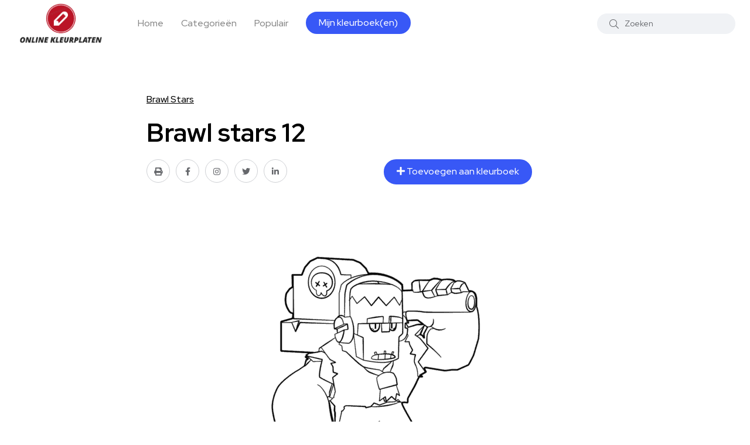

--- FILE ---
content_type: text/html; charset=UTF-8
request_url: https://kleurplaten-online.nl/brawl-stars/brawl-stars-12
body_size: 4580
content:
<!doctype html>
<html class="no-js" lang="nl">

<head>
    <meta charset="utf-8">
    <meta http-equiv="x-ua-compatible" content="ie=edge">
    <title>Kleurplaten Online | Kleurplaat Brawl stars 12</title>
    <meta name="description" content="Download gratis Brawl Stars 12 kleurplaten van alle karakters in de categorie Brawl Stars. Perfect voor fans van het populaire spel!">
    <meta name="viewport" content="width=device-width, initial-scale=1, shrink-to-fit=no">
    <!-- Favicon -->
    <link rel="shortcut icon" type="image/x-icon" href="/assets/images/favicon.png">

        <meta property="og:locale" content="nl_NL"/>
    <meta property="og:type" content="article"/>
    <meta property="og:title" content="Kleurplaten Brawl stars 12"/>
    <meta property="og:url" content="https://kleurplaten-online.nl/brawl-stars/brawl-stars-12"/>
    <meta property="og:site_name" content="Kleurplaten-online.nl"/>
    <meta property="og:image" content="https://kleurplaten-online.nl/images/brawl-stars-12.png"/>
    <meta property="og:image:width" content="1628"/>
    <meta property="og:image:height" content="1238"/>
    <meta name="twitter:card" content="summary"/>
    <link rel="stylesheet" href="/assets/css/vendor/Toast.min.css">
    <!-- CSS
    ============================================ -->

    <!-- Bootstrap CSS -->
    <link rel="stylesheet" href="/assets/css/vendor/bootstrap.min.css">
    <link rel="stylesheet" href="/assets/css/vendor/font-awesome.css">
    <link rel="stylesheet" href="/assets/css/vendor/slick.css">
    <link rel="stylesheet" href="/assets/css/vendor/slick-theme.css">
    <link rel="stylesheet" href="/assets/css/vendor/base.css">
    <link rel="stylesheet" href="/assets/css/plugins/plugins.css">
    <link rel="stylesheet" href="/assets/css/style.css">

            <!-- Google tag (gtag.js) -->
        <script async src="https://www.googletagmanager.com/gtag/js?id=G-MBQKR9BDY8"></script>
        <script>
            window.dataLayer = window.dataLayer || [];

            function gtag() {
                dataLayer.push(arguments);
            }

            gtag('js', new Date());

            gtag('config', 'G-MBQKR9BDY8');
        </script>
    
</head>

<body>
<div class="main-wrapper">
    <!-- Start Header -->
<header class="header axil-header header-style-4  header-light header-sticky ">

    <div class="header-bottom">
        <div class="container">
            <div class="row justify-content-between align-items-center">
                <div class="col-xl-8 col-lg-4 col-md-4 col-12">
                    <div class="wrapper d-block d-sm-flex flex-wrap align-items-center justify-content-center justify-content-md-start">
                        <div class="logo">
                            <a href="/">
                                <img class="dark-logo" src="/assets/images/logo/logo-ok.png" alt="Kleurplaten-online.nl">
                            </a>
                        </div>
                        <div class="mainmenu-wrapper d-none d-xl-block">
                            <nav class="mainmenu-nav">
                                <!-- Start Mainmanu Nav -->
                                <ul class="mainmenu">
                                    <li><a href="/">Home</a></li>

                                    <li><a href="https://kleurplaten-online.nl/categorieen">Categorieën</a></li>

                                    <li class="menu-item-has-children megamenu-wrapper"><a href="#">Populair</a>
                                        <ul class="megamenu-sub-menu">
                                            <li class="megamenu-item">

                                                <!-- Start Verticle Nav  -->
                                                <div class="axil-vertical-nav">
                                                    <ul class="vertical-nav-menu">
                                                                                                                <li class="vertical-nav-item active ">
                                                            <a class="hover-flip-item-wrapper" href="#menutab36">
                                                                        <span class="hover-flip-item">
                                    <span data-text="Lego Friends Kleurplaten">Lego Friends Kleurplaten</span>
                                                                        </span>
                                                            </a>
                                                        </li>
                                                                                                                <li class="vertical-nav-item ">
                                                            <a class="hover-flip-item-wrapper" href="#menutab43">
                                                                        <span class="hover-flip-item">
                                    <span data-text="Bumba">Bumba</span>
                                                                        </span>
                                                            </a>
                                                        </li>
                                                                                                                <li class="vertical-nav-item ">
                                                            <a class="hover-flip-item-wrapper" href="#menutab24">
                                                                        <span class="hover-flip-item">
                                    <span data-text="Kleurplaten Tijger">Kleurplaten Tijger</span>
                                                                        </span>
                                                            </a>
                                                        </li>
                                                                                                                <li class="vertical-nav-item ">
                                                            <a class="hover-flip-item-wrapper" href="#menutab73">
                                                                        <span class="hover-flip-item">
                                    <span data-text="Peppa Pig">Peppa Pig</span>
                                                                        </span>
                                                            </a>
                                                        </li>
                                                                                                            </ul>
                                                </div>
                                                <!-- Start Verticle Nav  -->

                                                <!-- Start Verticle Menu  -->
                                                <div class="axil-vertical-nav-content">
                                                    <!-- Start One Item  -->
                                                                                                        <div class="axil-vertical-inner tab-content" id="menutab36" style="display: block  ;">
                                                        <div class="axil-vertical-single">
                                                            <div class="row">

                                                                <!-- Start Post List  -->
                                                                                                                                <div class="col-lg-3">
                                                                    <div class="content-block image-rounded">
                                                                        <div class="post-thumbnail mb--20">
                                                                            <a href="https://kleurplaten-online.nl/lego-friends-kleurplaten/lego-friends-9">
                                                                                <img class="w-100" src="/images/cache/lego-friends-9-200x130.jpg" alt="Lego friends 9">
                                                                            </a>
                                                                        </div>
                                                                        <div class="post-content">
                                                                            <h5 class="title"><a href="https://kleurplaten-online.nl/lego-friends-kleurplaten/lego-friends-9">Lego friends 9</a></h5>
                                                                        </div>
                                                                    </div>
                                                                </div>
                                                                                                                                <div class="col-lg-3">
                                                                    <div class="content-block image-rounded">
                                                                        <div class="post-thumbnail mb--20">
                                                                            <a href="https://kleurplaten-online.nl/lego-friends-kleurplaten/lego-friends-8">
                                                                                <img class="w-100" src="/images/cache/lego-friends-8-200x130.jpg" alt="Lego friends 8">
                                                                            </a>
                                                                        </div>
                                                                        <div class="post-content">
                                                                            <h5 class="title"><a href="https://kleurplaten-online.nl/lego-friends-kleurplaten/lego-friends-8">Lego friends 8</a></h5>
                                                                        </div>
                                                                    </div>
                                                                </div>
                                                                                                                                <div class="col-lg-3">
                                                                    <div class="content-block image-rounded">
                                                                        <div class="post-thumbnail mb--20">
                                                                            <a href="https://kleurplaten-online.nl/lego-friends-kleurplaten/lego-friends-7">
                                                                                <img class="w-100" src="/images/cache/lego-friends-7-200x130.jpg" alt="Lego friends 7">
                                                                            </a>
                                                                        </div>
                                                                        <div class="post-content">
                                                                            <h5 class="title"><a href="https://kleurplaten-online.nl/lego-friends-kleurplaten/lego-friends-7">Lego friends 7</a></h5>
                                                                        </div>
                                                                    </div>
                                                                </div>
                                                                                                                                <div class="col-lg-3">
                                                                    <div class="content-block image-rounded">
                                                                        <div class="post-thumbnail mb--20">
                                                                            <a href="https://kleurplaten-online.nl/lego-friends-kleurplaten/lego-friends-6">
                                                                                <img class="w-100" src="/images/cache/lego-friends-6-200x130.jpg" alt="Lego friends 6">
                                                                            </a>
                                                                        </div>
                                                                        <div class="post-content">
                                                                            <h5 class="title"><a href="https://kleurplaten-online.nl/lego-friends-kleurplaten/lego-friends-6">Lego friends 6</a></h5>
                                                                        </div>
                                                                    </div>
                                                                </div>
                                                                                                                                <!-- End Post List  -->

                                                            </div>
                                                        </div>
                                                    </div>
                                                    <!-- End One Item  -->
                                                                                                        <div class="axil-vertical-inner tab-content" id="menutab43" style="display:  none  ;">
                                                        <div class="axil-vertical-single">
                                                            <div class="row">

                                                                <!-- Start Post List  -->
                                                                                                                                <div class="col-lg-3">
                                                                    <div class="content-block image-rounded">
                                                                        <div class="post-thumbnail mb--20">
                                                                            <a href="https://kleurplaten-online.nl/bumba/bumba1">
                                                                                <img class="w-100" src="/images/cache/bumba1-200x130.jpg" alt="Bumba1">
                                                                            </a>
                                                                        </div>
                                                                        <div class="post-content">
                                                                            <h5 class="title"><a href="https://kleurplaten-online.nl/bumba/bumba1">Bumba1</a></h5>
                                                                        </div>
                                                                    </div>
                                                                </div>
                                                                                                                                <div class="col-lg-3">
                                                                    <div class="content-block image-rounded">
                                                                        <div class="post-thumbnail mb--20">
                                                                            <a href="https://kleurplaten-online.nl/bumba/bumba2">
                                                                                <img class="w-100" src="/images/cache/bumba2-200x130.jpg" alt="Bumba2">
                                                                            </a>
                                                                        </div>
                                                                        <div class="post-content">
                                                                            <h5 class="title"><a href="https://kleurplaten-online.nl/bumba/bumba2">Bumba2</a></h5>
                                                                        </div>
                                                                    </div>
                                                                </div>
                                                                                                                                <div class="col-lg-3">
                                                                    <div class="content-block image-rounded">
                                                                        <div class="post-thumbnail mb--20">
                                                                            <a href="https://kleurplaten-online.nl/bumba/bumba3">
                                                                                <img class="w-100" src="/images/cache/bumba3-200x130.jpg" alt="Bumba3">
                                                                            </a>
                                                                        </div>
                                                                        <div class="post-content">
                                                                            <h5 class="title"><a href="https://kleurplaten-online.nl/bumba/bumba3">Bumba3</a></h5>
                                                                        </div>
                                                                    </div>
                                                                </div>
                                                                                                                                <div class="col-lg-3">
                                                                    <div class="content-block image-rounded">
                                                                        <div class="post-thumbnail mb--20">
                                                                            <a href="https://kleurplaten-online.nl/bumba/bumba4">
                                                                                <img class="w-100" src="/images/cache/bumba4-200x130.jpg" alt="Bumba4">
                                                                            </a>
                                                                        </div>
                                                                        <div class="post-content">
                                                                            <h5 class="title"><a href="https://kleurplaten-online.nl/bumba/bumba4">Bumba4</a></h5>
                                                                        </div>
                                                                    </div>
                                                                </div>
                                                                                                                                <!-- End Post List  -->

                                                            </div>
                                                        </div>
                                                    </div>
                                                    <!-- End One Item  -->
                                                                                                        <div class="axil-vertical-inner tab-content" id="menutab24" style="display:  none  ;">
                                                        <div class="axil-vertical-single">
                                                            <div class="row">

                                                                <!-- Start Post List  -->
                                                                                                                                <div class="col-lg-3">
                                                                    <div class="content-block image-rounded">
                                                                        <div class="post-thumbnail mb--20">
                                                                            <a href="https://kleurplaten-online.nl/kleurplaten-tijger/welpje">
                                                                                <img class="w-100" src="/images/cache/welpje-200x130.jpg" alt="Welpje">
                                                                            </a>
                                                                        </div>
                                                                        <div class="post-content">
                                                                            <h5 class="title"><a href="https://kleurplaten-online.nl/kleurplaten-tijger/welpje">Welpje</a></h5>
                                                                        </div>
                                                                    </div>
                                                                </div>
                                                                                                                                <div class="col-lg-3">
                                                                    <div class="content-block image-rounded">
                                                                        <div class="post-thumbnail mb--20">
                                                                            <a href="https://kleurplaten-online.nl/kleurplaten-tijger/jonge-tijger">
                                                                                <img class="w-100" src="/images/cache/jonge-tijger-200x130.jpg" alt="Jonge tijger">
                                                                            </a>
                                                                        </div>
                                                                        <div class="post-content">
                                                                            <h5 class="title"><a href="https://kleurplaten-online.nl/kleurplaten-tijger/jonge-tijger">Jonge tijger</a></h5>
                                                                        </div>
                                                                    </div>
                                                                </div>
                                                                                                                                <div class="col-lg-3">
                                                                    <div class="content-block image-rounded">
                                                                        <div class="post-thumbnail mb--20">
                                                                            <a href="https://kleurplaten-online.nl/kleurplaten-tijger/tijger-kleuren">
                                                                                <img class="w-100" src="/images/cache/tijger-kleuren-200x130.jpg" alt="Tijger kleuren">
                                                                            </a>
                                                                        </div>
                                                                        <div class="post-content">
                                                                            <h5 class="title"><a href="https://kleurplaten-online.nl/kleurplaten-tijger/tijger-kleuren">Tijger kleuren</a></h5>
                                                                        </div>
                                                                    </div>
                                                                </div>
                                                                                                                                <div class="col-lg-3">
                                                                    <div class="content-block image-rounded">
                                                                        <div class="post-thumbnail mb--20">
                                                                            <a href="https://kleurplaten-online.nl/kleurplaten-tijger/grote-tijger">
                                                                                <img class="w-100" src="/images/cache/grote-tijger-200x130.jpg" alt="Grote tijger">
                                                                            </a>
                                                                        </div>
                                                                        <div class="post-content">
                                                                            <h5 class="title"><a href="https://kleurplaten-online.nl/kleurplaten-tijger/grote-tijger">Grote tijger</a></h5>
                                                                        </div>
                                                                    </div>
                                                                </div>
                                                                                                                                <!-- End Post List  -->

                                                            </div>
                                                        </div>
                                                    </div>
                                                    <!-- End One Item  -->
                                                                                                        <div class="axil-vertical-inner tab-content" id="menutab73" style="display:  none  ;">
                                                        <div class="axil-vertical-single">
                                                            <div class="row">

                                                                <!-- Start Post List  -->
                                                                                                                                <div class="col-lg-3">
                                                                    <div class="content-block image-rounded">
                                                                        <div class="post-thumbnail mb--20">
                                                                            <a href="https://kleurplaten-online.nl/peppa-pig/peppa-pig-01">
                                                                                <img class="w-100" src="/images/cache/peppa-pig-01-200x130.jpg" alt="Peppa pig 01">
                                                                            </a>
                                                                        </div>
                                                                        <div class="post-content">
                                                                            <h5 class="title"><a href="https://kleurplaten-online.nl/peppa-pig/peppa-pig-01">Peppa pig 01</a></h5>
                                                                        </div>
                                                                    </div>
                                                                </div>
                                                                                                                                <div class="col-lg-3">
                                                                    <div class="content-block image-rounded">
                                                                        <div class="post-thumbnail mb--20">
                                                                            <a href="https://kleurplaten-online.nl/peppa-pig/peppa-pig-02">
                                                                                <img class="w-100" src="/images/cache/peppa-pig-02-200x130.jpg" alt="Peppa pig 02">
                                                                            </a>
                                                                        </div>
                                                                        <div class="post-content">
                                                                            <h5 class="title"><a href="https://kleurplaten-online.nl/peppa-pig/peppa-pig-02">Peppa pig 02</a></h5>
                                                                        </div>
                                                                    </div>
                                                                </div>
                                                                                                                                <div class="col-lg-3">
                                                                    <div class="content-block image-rounded">
                                                                        <div class="post-thumbnail mb--20">
                                                                            <a href="https://kleurplaten-online.nl/peppa-pig/peppa-pig-03">
                                                                                <img class="w-100" src="/images/cache/peppa-pig-03-200x130.jpg" alt="Peppa pig 03">
                                                                            </a>
                                                                        </div>
                                                                        <div class="post-content">
                                                                            <h5 class="title"><a href="https://kleurplaten-online.nl/peppa-pig/peppa-pig-03">Peppa pig 03</a></h5>
                                                                        </div>
                                                                    </div>
                                                                </div>
                                                                                                                                <div class="col-lg-3">
                                                                    <div class="content-block image-rounded">
                                                                        <div class="post-thumbnail mb--20">
                                                                            <a href="https://kleurplaten-online.nl/peppa-pig/peppa-pig-04">
                                                                                <img class="w-100" src="/images/cache/peppa-pig-04-200x130.jpg" alt="Peppa pig 04">
                                                                            </a>
                                                                        </div>
                                                                        <div class="post-content">
                                                                            <h5 class="title"><a href="https://kleurplaten-online.nl/peppa-pig/peppa-pig-04">Peppa pig 04</a></h5>
                                                                        </div>
                                                                    </div>
                                                                </div>
                                                                                                                                <!-- End Post List  -->

                                                            </div>
                                                        </div>
                                                    </div>
                                                    <!-- End One Item  -->
                                                    
                                                </div>
                                                <!-- End Verticle Menu  -->
                                            </li>
                                        </ul>
                                    </li>

                                    <li><a href="https://kleurplaten-online.nl/mijn-kleurboeken" class="axil-button custom-button button-rounded">Mijn kleurboek(en)</a></li>
                                </ul>
                                <!-- End Mainmanu Nav -->
                            </nav>
                        </div>
                    </div>
                </div>

                <div class="col-xl-4 col-lg-8 col-md-8 col-12">
                    <div class="header-search d-flex flex-wrap align-items-center justify-content-center justify-content-md-end">
                        <form class="header-search-form d-sm-block d-none" action="https://kleurplaten-online.nl/zoeken" method="get">
                            <div class="axil-search form-group">
                                <button type="submit" class="search-button"><i class="fal fa-search"></i></button>
                                <input type="text" class="form-control" placeholder="Zoeken" name="query" value="">
                            </div>
                        </form>
                        <div class="mobile-search-wrapper d-sm-none d-block">
                            <button class="search-button-toggle"><i class="fal fa-search"></i></button>
                            <form class="header-search-form" action="https://kleurplaten-online.nl/zoeken" method="get">
                                <div class="axil-search form-group">
                                    <button type="submit" class="search-button"><i class="fal fa-search"></i></button>
                                    <input type="text" class="form-control" placeholder="Zoeken" name="query" value="">
                                </div>
                            </form>
                        </div>

                        <!-- Start Hamburger Menu  -->
                        <div class="hamburger-menu d-block d-xl-none">
                            <div class="hamburger-inner">
                                <div class="icon"><i class="fal fa-bars"></i></div>
                            </div>
                        </div>
                        <!-- End Hamburger Menu  -->
                    </div>
                </div>
            </div>
        </div>
    </div>
</header>
<!-- Start Header -->

<!-- Start Mobile Menu Area  -->
<div class="popup-mobilemenu-area">
    <div class="inner">
        <div class="mobile-menu-top">
            <div class="logo">
                <a href="https://kleurplaten-online.nl">
                    <img class="dark-logo" src="/assets/images/logo/logo-ok.png" alt="Kleurplaten-online.nl">
                </a>
            </div>
            <div class="mobile-close">
                <div class="icon">
                    <i class="fal fa-times"></i>
                </div>
            </div>
        </div>
        <ul class="mainmenu">
            <li><a href="/">Home</a></li>
            <li><a href="https://kleurplaten-online.nl/categorieen">Categorieën</a></li>
        </ul>
    </div>
</div>
<!-- End Mobile Menu Area  -->

    
    <div class="post-single-wrapper axil-section-gap bg-color-white">
        <div class="container">
            <div class="row">
                <div class="col-lg-8 offset-lg-2">
                    <!-- Start Banner Area -->
                    <div class="banner banner-single-post post-formate post-layout pb--40">
                        <div class="container">
                            <div class="row">
                                <div class="col-lg-12">
                                    <h6 class="title">
                                        <a href="https://kleurplaten-online.nl/categorie/brawl-stars" class="text-decoration-underline">Brawl Stars</a>
                                    </h6>
                                    <h1 class="title">Brawl stars 12</h1>

                                    <div class="row">
                                        <div class="col-md-6">
                                            <div class="social-share-block">
                                                <ul class="social-icon icon-rounded-transparent md-size">
                                                    <li>
                                                        <a href="javascript:printImage('/images/brawl-stars-12.png');"><i class="fa fa-print"></i></a>
                                                    </li>
                                                    <li><a href="#"><i class="fab fa-facebook-f"></i></a></li>
                                                    <li><a href="#"><i class="fab fa-instagram"></i></a></li>
                                                    <li><a href="#"><i class="fab fa-twitter"></i></a></li>
                                                    <li><a href="#"><i class="fab fa-linkedin-in"></i></a></li>
                                                </ul>
                                            </div>
                                        </div>
                                        <div class="col-md-6">
                                            <div class="add-comment-button float-right" style="transform: matrix(1, 0, 0, 1, 0, 0);">
                                                <a class="axil-button button-rounded" href="javascript:addToColoringBook(1671)" tabindex="0">
                                                    <span>
                                                        <i class="fa fa-plus"></i> Toevoegen aan kleurboek
                                                    </span>
                                                </a>
                                            </div>
                                        </div>
                                    </div>
                                    <div class="axil-post-details">

                                        <figure class="wp-block-image alignwide text-center">
                                            <img src="/images/brawl-stars-12.png" alt="Brawl stars 12">
                                            <figcaption>Brawl stars 12</figcaption>
                                        </figure>
                                        <p>
                                            &quot;Download gratis de leukste Brawl Stars kleurplaat genaamd &#039;Brawl Stars 12&#039;! Laat je creativiteit de vrije loop en breng jouw favoriete Brawl Stars personages tot leven met deze kleurplaat. Perfect voor fans van het populaire spel Brawl Stars. Verhoog de zichtbaarheid van jouw website met deze SEO geoptimaliseerde kleurplaat in de categorie Brawl Stars.&quot;
                                        </p>


                                        <div class="social-share-block">
                                            <ul class="social-icon icon-rounded-transparent md-size">
                                                <li>
                                                    <a href="javascript:printImage('/images/brawl-stars-12.png');"><i class="fa fa-print"></i></a>
                                                </li>
                                                <li><a href="#"><i class="fab fa-facebook-f"></i></a></li>
                                                <li><a href="#"><i class="fab fa-instagram"></i></a></li>
                                                <li><a href="#"><i class="fab fa-twitter"></i></a></li>
                                                <li><a href="#"><i class="fab fa-linkedin-in"></i></a></li>
                                            </ul>
                                        </div>


                                    </div>
                                </div>
                            </div>
                        </div>
                    </div>
                </div>
            </div>
        </div>

    </div>


    <div class="axil-categories-list axil-section-gap bg-color-grey">
        <div class="container">
            <div class="row align-items-center mb--30">
                <div class="col-lg-6 col-md-8 col-sm-8 col-12">
                    <div class="section-title">
                        <h2 class="title">Andere leuke 'Brawl Stars' kleurplaten</h2>
                    </div>
                </div>
                <div class="col-lg-6 col-md-4 col-sm-4 col-12">
                    <div class="see-all-topics text-start text-sm-end mt_mobile--20">
                        <a class="axil-link-button" href="https://kleurplaten-online.nl/categorie/brawl-stars">All Brawl Stars kleurplaten</a>
                    </div>
                </div>
            </div>
            <div class="row">
                <div class="col-lg-12">
                    <!-- Start List Wrapper  -->
                    <div class="list-categories d-flex flex-wrap">

                                                    <!-- Start Single Category  -->
                            <div class="single-cat">
                                <div class="inner">
                                    <a href="https://kleurplaten-online.nl/brawl-stars/brawl-stars-13">
                                        <div class="thumbnail">
                                            <img src="/images/cache/brawl-stars-13-540x540.jpg" alt="Brawl stars 13">
                                        </div>
                                        <div class="content">
                                            <h5 class="title">Brawl stars 13</h5>
                                        </div>
                                    </a>
                                </div>
                            </div>
                            <!-- End Single Category  -->
                                                    <!-- Start Single Category  -->
                            <div class="single-cat">
                                <div class="inner">
                                    <a href="https://kleurplaten-online.nl/brawl-stars/brawl-stars-08">
                                        <div class="thumbnail">
                                            <img src="/images/cache/brawl-stars-08-540x540.jpg" alt="Brawl stars 08">
                                        </div>
                                        <div class="content">
                                            <h5 class="title">Brawl stars 08</h5>
                                        </div>
                                    </a>
                                </div>
                            </div>
                            <!-- End Single Category  -->
                                                    <!-- Start Single Category  -->
                            <div class="single-cat">
                                <div class="inner">
                                    <a href="https://kleurplaten-online.nl/brawl-stars/brawl-stars-10">
                                        <div class="thumbnail">
                                            <img src="/images/cache/brawl-stars-10-540x540.png" alt="Brawl stars 10">
                                        </div>
                                        <div class="content">
                                            <h5 class="title">Brawl stars 10</h5>
                                        </div>
                                    </a>
                                </div>
                            </div>
                            <!-- End Single Category  -->
                                                    <!-- Start Single Category  -->
                            <div class="single-cat">
                                <div class="inner">
                                    <a href="https://kleurplaten-online.nl/brawl-stars/brawl-stars-01">
                                        <div class="thumbnail">
                                            <img src="/images/cache/brawl-stars-01-540x540.png" alt="Brawl stars 01">
                                        </div>
                                        <div class="content">
                                            <h5 class="title">Brawl stars 01</h5>
                                        </div>
                                    </a>
                                </div>
                            </div>
                            <!-- End Single Category  -->
                                                    <!-- Start Single Category  -->
                            <div class="single-cat">
                                <div class="inner">
                                    <a href="https://kleurplaten-online.nl/brawl-stars/brawl-stars-09">
                                        <div class="thumbnail">
                                            <img src="/images/cache/brawl-stars-09-540x540.png" alt="Brawl stars 09">
                                        </div>
                                        <div class="content">
                                            <h5 class="title">Brawl stars 09</h5>
                                        </div>
                                    </a>
                                </div>
                            </div>
                            <!-- End Single Category  -->
                                                    <!-- Start Single Category  -->
                            <div class="single-cat">
                                <div class="inner">
                                    <a href="https://kleurplaten-online.nl/brawl-stars/brawl-stars-11">
                                        <div class="thumbnail">
                                            <img src="/images/cache/brawl-stars-11-540x540.png" alt="Brawl stars 11">
                                        </div>
                                        <div class="content">
                                            <h5 class="title">Brawl stars 11</h5>
                                        </div>
                                    </a>
                                </div>
                            </div>
                            <!-- End Single Category  -->
                        

                    </div>
                    <!-- Start List Wrapper  -->
                </div>
            </div>
        </div>
    </div>

</div>
</div>
</div>
<!-- End Post List Wrapper  -->

<!-- End Instagram Area  -->


<!-- Start Footer Area  -->
<div class="axil-footer-area axil-footer-style-1 bg-color-white">

    <!-- Start Copyright Area  -->
    <div class="copyright-area">
        <div class="container">
            <div class="row align-items-center">
                <div class="col-lg-9 col-md-12">
                    <div class="copyright-left">
                        <div class="logo">
                            <a href="/">
                                <img class="dark-logo" src="/assets/images/logo/logo-ok.png" alt="Logo Images">
                            </a>
                        </div>
                        <ul class="mainmenu justify-content-start">
                            <li>
                                <a class="hover-flip-item-wrapper" href="https://kleurplaten-online.nl/contact">
                                            <span class="hover-flip-item">
                                        <span data-text="Contact">Contact</span>
                                            </span>
                                </a>
                            </li>
                            <li>
                                <a class="hover-flip-item-wrapper" href="https://kleurplaten-online.nl/disclaimer">
                                            <span class="hover-flip-item">
                                        <span data-text="Privacy en disclaimer">Privacy en disclaimer</span>
                                            </span>
                                </a>
                            </li>
                        </ul>
                    </div>
                </div>
                <div class="col-lg-3 col-md-12">
                    <div class="copyright-right text-start text-lg-end mt_md--20 mt_sm--20">
                        <p class="b3">All Rights Reserved © 2026</p>
                    </div>
                </div>
            </div>
        </div>
    </div>
    <!-- End Copyright Area  -->
</div>
<!-- End Footer Area  -->

<!-- Start Back To Top  -->
<a id="backto-top"></a>
<!-- End Back To Top  -->

</div>

<!-- JS
============================================ -->
<!-- Modernizer JS -->
<script src="/assets/js/vendor/modernizr.min.js"></script>
<!-- jQuery JS -->
<script src="/assets/js/vendor/jquery.js"></script>
<!-- Bootstrap JS -->
<script src="/assets/js/vendor/bootstrap.min.js"></script>
<script src="/assets/js/vendor/slick.min.js"></script>
<script src="/assets/js/vendor/tweenmax.min.js"></script>
<script src="/assets/js/vendor/js.cookie.js"></script>


<!-- Main JS -->
<script src="/assets/js/main.js"></script>

    <script src="/assets/js/vendor/Toast.min.js"></script>
    <script>

        function addToColoringBook(id)
        {
            $.post('https://kleurplaten-online.nl/mijn-kleurboeken/1671', {
                _token: '1qllGR4XRi3EjndxGelvFmz4Im2FuDFihrHg97zK',
                id: id
            }, function (response) {
                new Toast({message: 'Kleurplaat toegevoegd!', type: 'success'});
            });
        }

        function printImage(source) {
            newWindow = window.open(source);
            newWindow.print();
        }

    </script>

</body>

</html>


--- FILE ---
content_type: application/javascript; charset=utf-8
request_url: https://kleurplaten-online.nl/assets/js/vendor/Toast.min.js
body_size: 658
content:
"use strict";function Toast(t){if(!t.message)throw new Error("Toast.js - You need to set a message to display");this.options=t,this.options.type=t.type||"default",this.toastContainerEl=document.querySelector(".toastjs-container"),this.toastEl=document.querySelector(".toastjs"),this._init()}Toast.prototype._createElements=function(){var t=this;return new Promise(function(e,o){t.toastContainerEl=document.createElement("div"),t.toastContainerEl.classList.add("toastjs-container"),t.toastContainerEl.setAttribute("role","alert"),t.toastContainerEl.setAttribute("aria-hidden",!0),t.toastEl=document.createElement("div"),t.toastEl.classList.add("toastjs"),t.toastContainerEl.appendChild(t.toastEl),document.body.appendChild(t.toastContainerEl),setTimeout(function(){return e()},500)})},Toast.prototype._addEventListeners=function(){var t=this;if(document.querySelector(".toastjs-btn--close").addEventListener("click",function(){t._close()}),this.options.customButtons){var e=Array.prototype.slice.call(document.querySelectorAll(".toastjs-btn--custom"));e.map(function(e,o){e.addEventListener("click",function(e){return t.options.customButtons[o].onClick(e)})})}},Toast.prototype._close=function(){var t=this;return new Promise(function(e,o){t.toastContainerEl.setAttribute("aria-hidden",!0),setTimeout(function(){t.toastEl.innerHTML="",t.toastEl.classList.remove("default","success","warning","danger"),t.focusedElBeforeOpen&&t.focusedElBeforeOpen.focus(),e()},1e3)})},Toast.prototype._open=function(){this.toastEl.classList.add(this.options.type),this.toastContainerEl.setAttribute("aria-hidden",!1);var t="";this.options.customButtons&&(t=this.options.customButtons.map(function(t,e){return'<button type="button" class="toastjs-btn toastjs-btn--custom">'+t.text+"</button>"}),t=t.join("")),this.toastEl.innerHTML="\n        <p>"+this.options.message+'</p>\n        <button type="button" class="toastjs-btn toastjs-btn--close">Close</button>\n        '+t+"\n    ",this.focusedElBeforeOpen=document.activeElement,document.querySelector(".toastjs-btn--close").focus()},Toast.prototype._init=function(){var t=this;Promise.resolve().then(function(){return t.toastContainerEl?Promise.resolve():t._createElements()}).then(function(){return"false"==t.toastContainerEl.getAttribute("aria-hidden")?t._close():Promise.resolve()}).then(function(){t._open(),t._addEventListeners()})};
